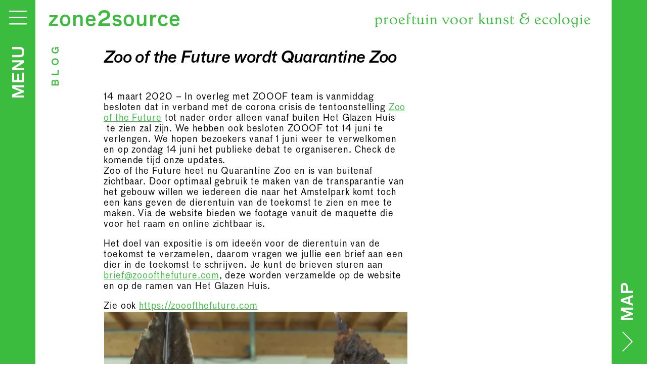

--- FILE ---
content_type: text/html; charset=UTF-8
request_url: https://zone2source.net/zoo-of-the-future-gaat-in-quarantaine/
body_size: 8905
content:
<!DOCTYPE HTML>
<!--
/================================================================\
		                                                    
	     ,gggg,                                              
	   ,88"""Y8b, ,dPYb,                                     
	  d8"     `Y8 IP'`Yb                                     
	 d8'   8b  d8 I8  8I                                     
	,8I    "Y88P' I8  8'                                     
	I8'           I8 dP   ,ggg,    ,ggg,    ,ggg,,ggg,,ggg,  
	d8            I8dP   i8" "8i  i8" "8i  ,8" "8P" "8P" "8, 
	Y8,           I8P    I8, ,8I  I8, ,8I  I8   8I   8I   8I 
	`Yba,,_____, ,d8b,_  `YbadP'  `YbadP' ,dP   8I   8I   Yb,
	  `"Y8888888 8P'"Y88888P"Y888888P"Y8888P'   8I   8I   `Y8
                                                      
                                                      
- GRAPHIC & WEBDESIGN - PHOTOGRAPHY - ILLUSTRATION - HANDLETTERING -


     cleem.nl
     Hogeweg 5hs
     1098 BT Amsterdam
     06 - 11 29 49 24

\=================================================================/
//-->
	<html xmlns="http://www.w3.org/1999/xhtml" lang="nl-NL">
	<head profile="http://gmpg.org/xfn/11">

		<title>Zoo of the Future wordt Quarantine Zoo</title>

		<meta name="description" content="Zoo of the Future wordt Quarantine Zoo" />

		<meta name="Generator" content="Copyright © 2020 wijstudio.nl " />
		<meta name="Author" content="wijstudio.nl"/>
		<meta name="Publisher" content=" wijstudio.nl "/>
		<meta name="Copyright" content=" wijstudio.nl (©)"/>
		<meta name="robots" content="index,follow"/>
		<meta name="revisit-after" content="7 days"/>
		<meta name="keywords" content="{search action='keywords' count='15'}" />
		<meta name="language" content="nl-NL" />
		<meta name="url" content="https://zone2source.net" />
		<meta name="identifier-URL" content="https://zone2source.net" />

		<meta name="theme-color" content="$temperatuur" />

		<meta http-equiv="Content-Type" content="text/html; charset=UTF-8" />
	  <meta http-equiv="X-UA-Compatible" content="IE=edge,chrome=1">
		<link rel="pingback" href="https://zone2source.net/xmlrpc.php" />
		<link rel="shortcut icon" href="https://zone2source.net/wp-content/themes/zone2source/img/favicon.ico"/>
		<meta name="viewport" content="width=device-width, initial-scale=1.0">

		<link rel="stylesheet" id="font-awesome-css" href="https://zone2source.net/wp-content/themes/zone2source/fontawesome-pro-5.15.3-web/css/all.min.css?ver=5.9" type="text/css" media="screen">
		<script src="https://kit.fontawesome.com/627c37de7d.js" crossorigin="anonymous"></script>
		<link  rel="stylesheet" href="https://zone2source.net/wp-content/themes/zone2source/fontawesome-free-6.5.2-web/css/brands.css" />

		<!--
		/**
		* @license
		* MyFonts Webfont Build ID 541074
		*
		* The fonts listed in this notice are subject to the End User License
		* Agreement(s) entered into by the website owner. All other parties are
		* explicitly restricted from using the Licensed Webfonts(s).
		*
		* You may obtain a valid license from one of MyFonts official sites.
		* http://www.fonts.com
		* http://www.myfonts.com
		* http://www.linotype.com
		*
		*/
		-->
		<link rel="stylesheet" type="text/css" href="https://zone2source.net/wp-content/themes/zone2source/MyFontsWebfontsKit/MyFontsWebfontsKit.css">

		<title>Zoo of the Future wordt Quarantine Zoo &#8211; Zone2Source</title>
<meta name='robots' content='max-image-preview:large' />
<link rel='dns-prefetch' href='//www.googletagmanager.com' />
<link rel="alternate" title="oEmbed (JSON)" type="application/json+oembed" href="https://zone2source.net/wp-json/oembed/1.0/embed?url=https%3A%2F%2Fzone2source.net%2Fzoo-of-the-future-gaat-in-quarantaine%2F&#038;lang=nl" />
<link rel="alternate" title="oEmbed (XML)" type="text/xml+oembed" href="https://zone2source.net/wp-json/oembed/1.0/embed?url=https%3A%2F%2Fzone2source.net%2Fzoo-of-the-future-gaat-in-quarantaine%2F&#038;format=xml&#038;lang=nl" />
<style id='wp-img-auto-sizes-contain-inline-css' type='text/css'>
img:is([sizes=auto i],[sizes^="auto," i]){contain-intrinsic-size:3000px 1500px}
/*# sourceURL=wp-img-auto-sizes-contain-inline-css */
</style>
<style id='wp-block-library-inline-css' type='text/css'>
:root{--wp-block-synced-color:#7a00df;--wp-block-synced-color--rgb:122,0,223;--wp-bound-block-color:var(--wp-block-synced-color);--wp-editor-canvas-background:#ddd;--wp-admin-theme-color:#007cba;--wp-admin-theme-color--rgb:0,124,186;--wp-admin-theme-color-darker-10:#006ba1;--wp-admin-theme-color-darker-10--rgb:0,107,160.5;--wp-admin-theme-color-darker-20:#005a87;--wp-admin-theme-color-darker-20--rgb:0,90,135;--wp-admin-border-width-focus:2px}@media (min-resolution:192dpi){:root{--wp-admin-border-width-focus:1.5px}}.wp-element-button{cursor:pointer}:root .has-very-light-gray-background-color{background-color:#eee}:root .has-very-dark-gray-background-color{background-color:#313131}:root .has-very-light-gray-color{color:#eee}:root .has-very-dark-gray-color{color:#313131}:root .has-vivid-green-cyan-to-vivid-cyan-blue-gradient-background{background:linear-gradient(135deg,#00d084,#0693e3)}:root .has-purple-crush-gradient-background{background:linear-gradient(135deg,#34e2e4,#4721fb 50%,#ab1dfe)}:root .has-hazy-dawn-gradient-background{background:linear-gradient(135deg,#faaca8,#dad0ec)}:root .has-subdued-olive-gradient-background{background:linear-gradient(135deg,#fafae1,#67a671)}:root .has-atomic-cream-gradient-background{background:linear-gradient(135deg,#fdd79a,#004a59)}:root .has-nightshade-gradient-background{background:linear-gradient(135deg,#330968,#31cdcf)}:root .has-midnight-gradient-background{background:linear-gradient(135deg,#020381,#2874fc)}:root{--wp--preset--font-size--normal:16px;--wp--preset--font-size--huge:42px}.has-regular-font-size{font-size:1em}.has-larger-font-size{font-size:2.625em}.has-normal-font-size{font-size:var(--wp--preset--font-size--normal)}.has-huge-font-size{font-size:var(--wp--preset--font-size--huge)}.has-text-align-center{text-align:center}.has-text-align-left{text-align:left}.has-text-align-right{text-align:right}.has-fit-text{white-space:nowrap!important}#end-resizable-editor-section{display:none}.aligncenter{clear:both}.items-justified-left{justify-content:flex-start}.items-justified-center{justify-content:center}.items-justified-right{justify-content:flex-end}.items-justified-space-between{justify-content:space-between}.screen-reader-text{border:0;clip-path:inset(50%);height:1px;margin:-1px;overflow:hidden;padding:0;position:absolute;width:1px;word-wrap:normal!important}.screen-reader-text:focus{background-color:#ddd;clip-path:none;color:#444;display:block;font-size:1em;height:auto;left:5px;line-height:normal;padding:15px 23px 14px;text-decoration:none;top:5px;width:auto;z-index:100000}html :where(.has-border-color){border-style:solid}html :where([style*=border-top-color]){border-top-style:solid}html :where([style*=border-right-color]){border-right-style:solid}html :where([style*=border-bottom-color]){border-bottom-style:solid}html :where([style*=border-left-color]){border-left-style:solid}html :where([style*=border-width]){border-style:solid}html :where([style*=border-top-width]){border-top-style:solid}html :where([style*=border-right-width]){border-right-style:solid}html :where([style*=border-bottom-width]){border-bottom-style:solid}html :where([style*=border-left-width]){border-left-style:solid}html :where(img[class*=wp-image-]){height:auto;max-width:100%}:where(figure){margin:0 0 1em}html :where(.is-position-sticky){--wp-admin--admin-bar--position-offset:var(--wp-admin--admin-bar--height,0px)}@media screen and (max-width:600px){html :where(.is-position-sticky){--wp-admin--admin-bar--position-offset:0px}}

/*# sourceURL=wp-block-library-inline-css */
</style><style id='global-styles-inline-css' type='text/css'>
:root{--wp--preset--aspect-ratio--square: 1;--wp--preset--aspect-ratio--4-3: 4/3;--wp--preset--aspect-ratio--3-4: 3/4;--wp--preset--aspect-ratio--3-2: 3/2;--wp--preset--aspect-ratio--2-3: 2/3;--wp--preset--aspect-ratio--16-9: 16/9;--wp--preset--aspect-ratio--9-16: 9/16;--wp--preset--color--black: #000000;--wp--preset--color--cyan-bluish-gray: #abb8c3;--wp--preset--color--white: #ffffff;--wp--preset--color--pale-pink: #f78da7;--wp--preset--color--vivid-red: #cf2e2e;--wp--preset--color--luminous-vivid-orange: #ff6900;--wp--preset--color--luminous-vivid-amber: #fcb900;--wp--preset--color--light-green-cyan: #7bdcb5;--wp--preset--color--vivid-green-cyan: #00d084;--wp--preset--color--pale-cyan-blue: #8ed1fc;--wp--preset--color--vivid-cyan-blue: #0693e3;--wp--preset--color--vivid-purple: #9b51e0;--wp--preset--gradient--vivid-cyan-blue-to-vivid-purple: linear-gradient(135deg,rgb(6,147,227) 0%,rgb(155,81,224) 100%);--wp--preset--gradient--light-green-cyan-to-vivid-green-cyan: linear-gradient(135deg,rgb(122,220,180) 0%,rgb(0,208,130) 100%);--wp--preset--gradient--luminous-vivid-amber-to-luminous-vivid-orange: linear-gradient(135deg,rgb(252,185,0) 0%,rgb(255,105,0) 100%);--wp--preset--gradient--luminous-vivid-orange-to-vivid-red: linear-gradient(135deg,rgb(255,105,0) 0%,rgb(207,46,46) 100%);--wp--preset--gradient--very-light-gray-to-cyan-bluish-gray: linear-gradient(135deg,rgb(238,238,238) 0%,rgb(169,184,195) 100%);--wp--preset--gradient--cool-to-warm-spectrum: linear-gradient(135deg,rgb(74,234,220) 0%,rgb(151,120,209) 20%,rgb(207,42,186) 40%,rgb(238,44,130) 60%,rgb(251,105,98) 80%,rgb(254,248,76) 100%);--wp--preset--gradient--blush-light-purple: linear-gradient(135deg,rgb(255,206,236) 0%,rgb(152,150,240) 100%);--wp--preset--gradient--blush-bordeaux: linear-gradient(135deg,rgb(254,205,165) 0%,rgb(254,45,45) 50%,rgb(107,0,62) 100%);--wp--preset--gradient--luminous-dusk: linear-gradient(135deg,rgb(255,203,112) 0%,rgb(199,81,192) 50%,rgb(65,88,208) 100%);--wp--preset--gradient--pale-ocean: linear-gradient(135deg,rgb(255,245,203) 0%,rgb(182,227,212) 50%,rgb(51,167,181) 100%);--wp--preset--gradient--electric-grass: linear-gradient(135deg,rgb(202,248,128) 0%,rgb(113,206,126) 100%);--wp--preset--gradient--midnight: linear-gradient(135deg,rgb(2,3,129) 0%,rgb(40,116,252) 100%);--wp--preset--font-size--small: 13px;--wp--preset--font-size--medium: 20px;--wp--preset--font-size--large: 36px;--wp--preset--font-size--x-large: 42px;--wp--preset--spacing--20: 0.44rem;--wp--preset--spacing--30: 0.67rem;--wp--preset--spacing--40: 1rem;--wp--preset--spacing--50: 1.5rem;--wp--preset--spacing--60: 2.25rem;--wp--preset--spacing--70: 3.38rem;--wp--preset--spacing--80: 5.06rem;--wp--preset--shadow--natural: 6px 6px 9px rgba(0, 0, 0, 0.2);--wp--preset--shadow--deep: 12px 12px 50px rgba(0, 0, 0, 0.4);--wp--preset--shadow--sharp: 6px 6px 0px rgba(0, 0, 0, 0.2);--wp--preset--shadow--outlined: 6px 6px 0px -3px rgb(255, 255, 255), 6px 6px rgb(0, 0, 0);--wp--preset--shadow--crisp: 6px 6px 0px rgb(0, 0, 0);}:where(.is-layout-flex){gap: 0.5em;}:where(.is-layout-grid){gap: 0.5em;}body .is-layout-flex{display: flex;}.is-layout-flex{flex-wrap: wrap;align-items: center;}.is-layout-flex > :is(*, div){margin: 0;}body .is-layout-grid{display: grid;}.is-layout-grid > :is(*, div){margin: 0;}:where(.wp-block-columns.is-layout-flex){gap: 2em;}:where(.wp-block-columns.is-layout-grid){gap: 2em;}:where(.wp-block-post-template.is-layout-flex){gap: 1.25em;}:where(.wp-block-post-template.is-layout-grid){gap: 1.25em;}.has-black-color{color: var(--wp--preset--color--black) !important;}.has-cyan-bluish-gray-color{color: var(--wp--preset--color--cyan-bluish-gray) !important;}.has-white-color{color: var(--wp--preset--color--white) !important;}.has-pale-pink-color{color: var(--wp--preset--color--pale-pink) !important;}.has-vivid-red-color{color: var(--wp--preset--color--vivid-red) !important;}.has-luminous-vivid-orange-color{color: var(--wp--preset--color--luminous-vivid-orange) !important;}.has-luminous-vivid-amber-color{color: var(--wp--preset--color--luminous-vivid-amber) !important;}.has-light-green-cyan-color{color: var(--wp--preset--color--light-green-cyan) !important;}.has-vivid-green-cyan-color{color: var(--wp--preset--color--vivid-green-cyan) !important;}.has-pale-cyan-blue-color{color: var(--wp--preset--color--pale-cyan-blue) !important;}.has-vivid-cyan-blue-color{color: var(--wp--preset--color--vivid-cyan-blue) !important;}.has-vivid-purple-color{color: var(--wp--preset--color--vivid-purple) !important;}.has-black-background-color{background-color: var(--wp--preset--color--black) !important;}.has-cyan-bluish-gray-background-color{background-color: var(--wp--preset--color--cyan-bluish-gray) !important;}.has-white-background-color{background-color: var(--wp--preset--color--white) !important;}.has-pale-pink-background-color{background-color: var(--wp--preset--color--pale-pink) !important;}.has-vivid-red-background-color{background-color: var(--wp--preset--color--vivid-red) !important;}.has-luminous-vivid-orange-background-color{background-color: var(--wp--preset--color--luminous-vivid-orange) !important;}.has-luminous-vivid-amber-background-color{background-color: var(--wp--preset--color--luminous-vivid-amber) !important;}.has-light-green-cyan-background-color{background-color: var(--wp--preset--color--light-green-cyan) !important;}.has-vivid-green-cyan-background-color{background-color: var(--wp--preset--color--vivid-green-cyan) !important;}.has-pale-cyan-blue-background-color{background-color: var(--wp--preset--color--pale-cyan-blue) !important;}.has-vivid-cyan-blue-background-color{background-color: var(--wp--preset--color--vivid-cyan-blue) !important;}.has-vivid-purple-background-color{background-color: var(--wp--preset--color--vivid-purple) !important;}.has-black-border-color{border-color: var(--wp--preset--color--black) !important;}.has-cyan-bluish-gray-border-color{border-color: var(--wp--preset--color--cyan-bluish-gray) !important;}.has-white-border-color{border-color: var(--wp--preset--color--white) !important;}.has-pale-pink-border-color{border-color: var(--wp--preset--color--pale-pink) !important;}.has-vivid-red-border-color{border-color: var(--wp--preset--color--vivid-red) !important;}.has-luminous-vivid-orange-border-color{border-color: var(--wp--preset--color--luminous-vivid-orange) !important;}.has-luminous-vivid-amber-border-color{border-color: var(--wp--preset--color--luminous-vivid-amber) !important;}.has-light-green-cyan-border-color{border-color: var(--wp--preset--color--light-green-cyan) !important;}.has-vivid-green-cyan-border-color{border-color: var(--wp--preset--color--vivid-green-cyan) !important;}.has-pale-cyan-blue-border-color{border-color: var(--wp--preset--color--pale-cyan-blue) !important;}.has-vivid-cyan-blue-border-color{border-color: var(--wp--preset--color--vivid-cyan-blue) !important;}.has-vivid-purple-border-color{border-color: var(--wp--preset--color--vivid-purple) !important;}.has-vivid-cyan-blue-to-vivid-purple-gradient-background{background: var(--wp--preset--gradient--vivid-cyan-blue-to-vivid-purple) !important;}.has-light-green-cyan-to-vivid-green-cyan-gradient-background{background: var(--wp--preset--gradient--light-green-cyan-to-vivid-green-cyan) !important;}.has-luminous-vivid-amber-to-luminous-vivid-orange-gradient-background{background: var(--wp--preset--gradient--luminous-vivid-amber-to-luminous-vivid-orange) !important;}.has-luminous-vivid-orange-to-vivid-red-gradient-background{background: var(--wp--preset--gradient--luminous-vivid-orange-to-vivid-red) !important;}.has-very-light-gray-to-cyan-bluish-gray-gradient-background{background: var(--wp--preset--gradient--very-light-gray-to-cyan-bluish-gray) !important;}.has-cool-to-warm-spectrum-gradient-background{background: var(--wp--preset--gradient--cool-to-warm-spectrum) !important;}.has-blush-light-purple-gradient-background{background: var(--wp--preset--gradient--blush-light-purple) !important;}.has-blush-bordeaux-gradient-background{background: var(--wp--preset--gradient--blush-bordeaux) !important;}.has-luminous-dusk-gradient-background{background: var(--wp--preset--gradient--luminous-dusk) !important;}.has-pale-ocean-gradient-background{background: var(--wp--preset--gradient--pale-ocean) !important;}.has-electric-grass-gradient-background{background: var(--wp--preset--gradient--electric-grass) !important;}.has-midnight-gradient-background{background: var(--wp--preset--gradient--midnight) !important;}.has-small-font-size{font-size: var(--wp--preset--font-size--small) !important;}.has-medium-font-size{font-size: var(--wp--preset--font-size--medium) !important;}.has-large-font-size{font-size: var(--wp--preset--font-size--large) !important;}.has-x-large-font-size{font-size: var(--wp--preset--font-size--x-large) !important;}
/*# sourceURL=global-styles-inline-css */
</style>

<style id='classic-theme-styles-inline-css' type='text/css'>
/*! This file is auto-generated */
.wp-block-button__link{color:#fff;background-color:#32373c;border-radius:9999px;box-shadow:none;text-decoration:none;padding:calc(.667em + 2px) calc(1.333em + 2px);font-size:1.125em}.wp-block-file__button{background:#32373c;color:#fff;text-decoration:none}
/*# sourceURL=/wp-includes/css/classic-themes.min.css */
</style>
<link rel='stylesheet' id='mc4wp-form-themes-css' href='https://zone2source.net/wp-content/plugins/mailchimp-for-wp/assets/css/form-themes.css?ver=4.10.8' type='text/css' media='all' />
<link rel='stylesheet' id='style-css' href='https://zone2source.net/wp-content/themes/zone2source/style.css?ver=1741735176' type='text/css' media='screen' />
<link rel='stylesheet' id='font-awesome-css' href='https://zone2source.net/wp-content/themes/zone2source/fontawesome-pro-5.15.3-web/css/all.min.css?ver=1910db25693e3f02531edf1514fc7d60' type='text/css' media='screen' />
<link rel='stylesheet' id='slickcss-css' href='https://zone2source.net/wp-content/themes/zone2source/slick/slick.css?ver=1910db25693e3f02531edf1514fc7d60' type='text/css' media='screen' />
<link rel='stylesheet' id='slickthemecss-css' href='https://zone2source.net/wp-content/themes/zone2source/slick/slick-theme.css?ver=1910db25693e3f02531edf1514fc7d60' type='text/css' media='screen' />
<script type="text/javascript" src="https://zone2source.net/wp-includes/js/jquery/jquery.min.js?ver=3.7.1" id="jquery-core-js"></script>
<script type="text/javascript" src="https://zone2source.net/wp-includes/js/jquery/jquery-migrate.min.js?ver=3.4.1" id="jquery-migrate-js"></script>
<script type="text/javascript" src="https://zone2source.net/wp-content/themes/zone2source/js/site.js?ver=1685541265" id="site-js"></script>
<script type="text/javascript" src="https://zone2source.net/wp-content/themes/zone2source/js/selectivizr-min.js?ver=1910db25693e3f02531edf1514fc7d60" id="selectivizr-js"></script>
<script type="text/javascript" src="https://zone2source.net/wp-content/themes/zone2source/slick/slick.min.js?ver=1910db25693e3f02531edf1514fc7d60" id="slick-js"></script>

<!-- Google tag (gtag.js) snippet toegevoegd door Site Kit -->
<!-- Google Analytics snippet toegevoegd door Site Kit -->
<script type="text/javascript" src="https://www.googletagmanager.com/gtag/js?id=GT-K8MTLLG" id="google_gtagjs-js" async></script>
<script type="text/javascript" id="google_gtagjs-js-after">
/* <![CDATA[ */
window.dataLayer = window.dataLayer || [];function gtag(){dataLayer.push(arguments);}
gtag("set","linker",{"domains":["zone2source.net"]});
gtag("js", new Date());
gtag("set", "developer_id.dZTNiMT", true);
gtag("config", "GT-K8MTLLG");
//# sourceURL=google_gtagjs-js-after
/* ]]> */
</script>
<link rel="https://api.w.org/" href="https://zone2source.net/wp-json/" /><link rel="alternate" title="JSON" type="application/json" href="https://zone2source.net/wp-json/wp/v2/posts/9078" /><link rel="EditURI" type="application/rsd+xml" title="RSD" href="https://zone2source.net/xmlrpc.php?rsd" />

<link rel="canonical" href="https://zone2source.net/zoo-of-the-future-gaat-in-quarantaine/" />
<link rel='shortlink' href='https://zone2source.net/?p=9078' />
<meta name="generator" content="Site Kit by Google 1.170.0" /><link rel="icon" href="https://zone2source.net/wp-content/uploads/2022/02/cropped-AUcwXkgRkHPd0WND.gif" sizes="32x32" />
<link rel="icon" href="https://zone2source.net/wp-content/uploads/2022/02/cropped-AUcwXkgRkHPd0WND.gif" sizes="192x192" />
<link rel="apple-touch-icon" href="https://zone2source.net/wp-content/uploads/2022/02/cropped-AUcwXkgRkHPd0WND.gif" />
<meta name="msapplication-TileImage" content="https://zone2source.net/wp-content/uploads/2022/02/cropped-AUcwXkgRkHPd0WND.gif" />

	</head>



<!-- hetweer : https://weerlive.nl/api/json-data-10min.php?key=0fb9e939b1&locatie=Amsterdam //-->
<style>
	.temperatuur { color: #3BBC3E !important;}
	.bgtemperatuur { background-color: #3BBC3E !important;}
	#hetmenu, #hamburger, #mapbutton, #footer { background-color: #3BBC3E !important;}
	a, #slogan, .tijdtitel, .tijdmini, .titel_geroteerd { color: #3BBC3E !important; }
	header #hetmenu #hoofdmenu > li a,
	header #hetmenu.actief a {
		color: #fff !important;
	}

	::-webkit-scrollbar-track {
		// background-color: lighten( #3BBC3E, 70% ) !important;
		background-color: #3BBC3E !important;
	}
	::-webkit-scrollbar-thumb {
		background-color: darken( #3BBC3E, 10% ) !important;
	}
	::selection {
		background-color: #3BBC3E !important; /* WebKit/Blink Browsers */
		color: #fff;
	}
	::-moz-selection {
		background-color: #3BBC3E !important; /* Gecko Browsers */
		color: #fff;
	}
</style>


		<body class="wp-singular post-template-default single single-post postid-9078 single-format-standard wp-theme-zone2source" >


	<header>
<div class="inhoud">
	<div id="logo" class="col-small-12 col-medium-4">
		<a href='https://zone2source.net/'>zone2source</a>
	</div>
	<div id="slogan" class="col-small-12 col-medium-6 push-medium-6">proeftuin voor kunst &amp; ecologie</div>


	<div id='hetmenu'>
		<div id='hetmenu_scroll'>
			<ul id="hoofdmenu" class="menu clearfix"><li id="menu-item-17896" class="menu-item menu-item-type-custom menu-item-object-custom menu-item-17896"><a href="https://zone2source.net/tentoonstellingen/?when=now">Tentoonstellingen</a></li>
<li id="menu-item-29" class="menu-item menu-item-type-post_type menu-item-object-page menu-item-29"><a href="https://zone2source.net/evenementen/">Evenementen</a></li>
<li id="menu-item-30" class="menu-item menu-item-type-post_type menu-item-object-page menu-item-30"><a href="https://zone2source.net/park-studio/">Park Studio</a></li>
<li id="menu-item-17647" class="menu-item menu-item-type-post_type menu-item-object-page menu-item-17647"><a href="https://zone2source.net/kunstenaarstuinen/">Kunstenaarstuinen</a></li>
<li id="menu-item-15386" class="menu-item menu-item-type-post_type menu-item-object-page menu-item-15386"><a href="https://zone2source.net/outdoor/">Buitenwerken</a></li>
<li id="menu-item-31" class="menu-item menu-item-type-post_type menu-item-object-page menu-item-31"><a href="https://zone2source.net/research-program/">Onderzoeksprogramma</a></li>
<li id="menu-item-19756" class="menu-item menu-item-type-post_type menu-item-object-page menu-item-19756"><a href="https://zone2source.net/zoop-amstelpark/">Zoöp Amstelpark</a></li>
<li id="menu-item-18643" class="menu-item menu-item-type-post_type menu-item-object-page menu-item-18643"><a href="https://zone2source.net/educatie-aanbod/">Educatie &#038; participatieprogramma</a></li>
<li id="menu-item-32" class="menu-item menu-item-type-post_type menu-item-object-page menu-item-32"><a href="https://zone2source.net/nieuws/">Nieuws</a></li>
<li id="menu-item-16159" class="menu-item menu-item-type-post_type menu-item-object-page menu-item-16159"><a href="https://zone2source.net/en/locations/">Locaties</a></li>
<li id="menu-item-33" class="menu-item menu-item-type-post_type menu-item-object-page menu-item-33"><a href="https://zone2source.net/over-z2s/">Over Z2S</a></li>
</ul>			<div id="logowit" class="col-small-12 ">
				<a href='https://zone2source.net'>zone2source</a>
			</div>
			<div class="menuxlinks">
				<div class="talen ">
					<ul id="taalmenu">	<li class="lang-item lang-item-5 lang-item-nl current-lang lang-item-first"><a lang="nl-NL" hreflang="nl-NL" href="https://zone2source.net/zoo-of-the-future-gaat-in-quarantaine/" aria-current="true">NL</a></li>
	<li class="lang-item lang-item-8 lang-item-en no-translation"><a lang="en-GB" hreflang="en-GB" href="https://zone2source.net/en/">EN</a></li>
</ul>
				</div>

				<div class='zoeken'>
					<form id="zoekformulier" method="get" action="https://zone2source.net/">
						<input type="text" id="s" name="s" placeholder="search...">
						<input type='submit' value=''>
					</form>
				</div>

				<div class='socials marginbot20'>
					<a href='https://mastodon.social/@zone2source/' class='social mastodon' target='_blank'><i class='fab fa-mastodon'></i></a><a href='https://www.facebook.com/zone2source/' class='social facebook' target='_blank'><i class='fab fa-facebook-square'></i></a><a href='https://nl.linkedin.com/company/zone2source' class='social linkedin' target='_blank'><i class='fab fa-linkedin'></i></a><a href='https://www.instagram.com/zone2source/' class='social instagram' target='_blank'><i class='fab fa-instagram'></i></a>				</div>
				<div class="menuxform marginbot40">
					nieuwsbrief					<script>(function() {
	window.mc4wp = window.mc4wp || {
		listeners: [],
		forms: {
			on: function(evt, cb) {
				window.mc4wp.listeners.push(
					{
						event   : evt,
						callback: cb
					}
				);
			}
		}
	}
})();
</script><!-- Mailchimp for WordPress v4.10.8 - https://wordpress.org/plugins/mailchimp-for-wp/ --><form id="mc4wp-form-1" class="mc4wp-form mc4wp-form-257 mc4wp-form-theme mc4wp-form-theme-light" method="post" data-id="257" data-name="Newsletter" ><div class="mc4wp-form-fields"><p>
    <label>Preferred Language</label>
    <label>
        <input type="radio" name="PREFLANG" value="Nederlands" required=""> <span>Nederlands</span>
    </label>
    <label>
        <input type="radio" name="PREFLANG" value="English" required=""> <span>English</span>
    </label>
</p>
<p>
   
</p>
</p>
<input type="email" value="" placeholder="E-mail" name="EMAIL" required="">
<!-- <input type="submit" class="fal fa-chevron-double-right" value="&#xf324;"> -->
<input type="submit" value="subscribe"></div><label style="display: none !important;">Laat dit veld leeg als je een mens bent: <input type="text" name="_mc4wp_honeypot" value="" tabindex="-1" autocomplete="off" /></label><input type="hidden" name="_mc4wp_timestamp" value="1768913740" /><input type="hidden" name="_mc4wp_form_id" value="257" /><input type="hidden" name="_mc4wp_form_element_id" value="mc4wp-form-1" /><div class="mc4wp-response"></div></form><!-- / Mailchimp for WordPress Plugin -->
				</div>
				<div class="menuxonder ">
					<p>Locaties<br />
Het Glazen Huis (tentoonstellingen)<br />
Rietveld Paviljoen (kantoor)<br />
Orangerie (Park Studio)</p>
<p>vrijdag–zondag, 13–17u en op afspraak,<br />
buitenwerken zijn dagelijks toegankelijk</p>
					<br>
					<p>Amstelpark 4<br />
1083 HZ Amsterdam<br />
info@zone2source.net</p>

				</div>

			</div>
		</div>
	</div>

	<button id="hamburger"><i class="fal fa-times"></i><i class="fal fa-bars"></i>
		<div class="wrapper menuwrapper">
			<div class="roteerder menuroteerder">
				<div id="menutxt" class="menutxt">MENU</div>
			</div>
		</div>
		<div class='temperatuur' style="display:none">0 &#176;C</div>
	</button>

	<a href="https://zone2source.net/map" target="_self" id="mapbutton">
		<div class="wrapper mapwrapper">
			<div class="roteerder maproteerder">
				<div id="maptxt" class="maptxt">MAP <img src="https://zone2source.net/wp-content/themes/zone2source/img/pijlwit.svg"></div>
			</div>
		</div>
	</a>
		
	</div>
	
</div>		

	</header>



	<div class='contentspacer'>





		<div class="titel_geroteerd labelbig">blog</div>

		<div class="blok margintop60">
			<div class="row ">

				<div class="col-small-12 col-medium-12 col-large-8 ">
					<div class="intro8-4 contentwrapper">
						<div class="tijdtitel"></div>
						<div class="labelbig"></div>
						<div class="intro">
							<h1>Zoo of the Future wordt Quarantine Zoo</h1>
							<h2></h2>
							<h4></h4>
							<h5></h5>
							<div class-='decontent'><p>14 maart 2020 – In overleg met ZOOOF team is vanmiddag besloten dat in verband met de corona crisis de tentoonstelling <a href="https://zone2source.net//nl/zoo-of-the-future/">Zoo of the Future</a> tot nader order alleen vanaf buiten Het Glazen Huis  te zien zal zijn. We hebben ook besloten ZOOOF tot 14 juni te verlengen. We hopen bezoekers vanaf 1 juni weer te verwelkomen en op zondag 14 juni het publieke debat te organiseren. Check de komende tijd onze updates.<br />
Zoo of the Future heet nu Quarantine Zoo en is van buitenaf zichtbaar. Door optimaal gebruik te maken van de transparantie van het gebouw willen we iedereen die naar het Amstelpark komt toch een kans geven de dierentuin van de toekomst te zien en mee te maken. Via de website bieden we footage vanuit de maquette die voor het raam en online zichtbaar is.</p>
<div><span class="oneComWebmail-colour">Het doel van expositie is om ideeën voor de dierentuin van de toekomst te verzamelen, daarom </span>vragen we jullie een brief aan een dier in de toekomst te schrijven. Je kunt de brieven sturen aan <a href="mailto:brief@zooofthefuture.com" target="_blank" rel="noopener">brief@zooofthefuture.com</a>, deze worden verzamelde op de website en op de ramen van Het Glazen Huis.</div>
<p>Zie ook <a href="https://zooofthefuture.com">https://zooofthefuture.com</a><br />
<img fetchpriority="high" decoding="async" class="alignnone wp-image-9081 size-large" src="https://zone2source.net//wp-content/uploads/2020/03/Foto-09-03-20-15-09-08-e1584204039483-768x1024.jpg" alt="Zoo of the Future becomes Quaratine Zoo" width="600" height="800" /></p>
</div>
						</div>
						<div class='modulairED'><div class="contentwrapper">


</div>



</div>
						<!-- <div class="headimg" ><img src='' alt='' /></div> //-->

					</div>
				</div>
				<div class="col-small-12 col-medium-12 col-large-4 blok_rechts">

					<!-- locatie -->
					<div class="locaties">
											</div>

					<div class="connected">
								<div class="row " >
					</div>
					</div>

					<div class="connected">
								<div class="row " >
					</div>					</div>

					<div class="related">
								<div class="row " >
					</div>
					</div>

				</div>

			</div>
		</div>

		

</div> <!-- contentspacer //-->


<div id="footer">
	<div class='row'>
		<div class="col-small-12 col-medium-4">
			<div class='inhoud'>
				<p>Locaties<br />
Het Glazen Huis (tentoonstellingen)<br />
Rietveld Paviljoen (kantoor)<br />
Orangerie (Park Studio)</p>
<p>vrijdag–zondag, 13–17u en op afspraak,<br />
buitenwerken zijn dagelijks toegankelijk</p>
			</div>			
		</div>
		<div class="col-small-12 col-medium-4  ">
			<div class='inhoud'>
				<p>Amstelpark 4<br />
1083 HZ Amsterdam<br />
info@zone2source.net</p>
			</div>
		</div>
		<div class="col-small-12 col-medium-4  ">
			<div class='inhoud alignright'>
				<ul class="taalmenu">	<li class="lang-item lang-item-5 lang-item-nl current-lang lang-item-first"><a lang="nl-NL" hreflang="nl-NL" href="https://zone2source.net/zoo-of-the-future-gaat-in-quarantaine/" aria-current="true">NL</a></li>
	<li class="lang-item lang-item-8 lang-item-en no-translation"><a lang="en-GB" hreflang="en-GB" href="https://zone2source.net/en/">EN</a></li>
</ul>
								<img src="https://zone2source.net/wp-content/themes/zone2source/img/logo_afk.png" alt="Logo Amsterdams Fonds voor de Kunst">
				<img src="https://zone2source.net/wp-content/themes/zone2source/img/logo_mondriaan.png" alt="Logo Mondriaan Fonds">
			</div>
		</div>
	</div>
</div>



<script type="speculationrules">
{"prefetch":[{"source":"document","where":{"and":[{"href_matches":"/*"},{"not":{"href_matches":["/wp-*.php","/wp-admin/*","/wp-content/uploads/*","/wp-content/*","/wp-content/plugins/*","/wp-content/themes/zone2source/*","/*\\?(.+)"]}},{"not":{"selector_matches":"a[rel~=\"nofollow\"]"}},{"not":{"selector_matches":".no-prefetch, .no-prefetch a"}}]},"eagerness":"conservative"}]}
</script>
<script>(function() {function maybePrefixUrlField () {
  const value = this.value.trim()
  if (value !== '' && value.indexOf('http') !== 0) {
    this.value = 'http://' + value
  }
}

const urlFields = document.querySelectorAll('.mc4wp-form input[type="url"]')
for (let j = 0; j < urlFields.length; j++) {
  urlFields[j].addEventListener('blur', maybePrefixUrlField)
}
})();</script><script type="text/javascript">
/* <![CDATA[ */
	var relevanssi_rt_regex = /(&|\?)_(rt|rt_nonce)=(\w+)/g
	var newUrl = window.location.search.replace(relevanssi_rt_regex, '')
	history.replaceState(null, null, window.location.pathname + newUrl + window.location.hash)
/* ]]> */
</script>
<script type="text/javascript" defer src="https://zone2source.net/wp-content/plugins/mailchimp-for-wp/assets/js/forms.js?ver=4.10.8" id="mc4wp-forms-api-js"></script>

</body>
</html>

--- FILE ---
content_type: text/css
request_url: https://zone2source.net/wp-content/themes/zone2source/style.css?ver=1741735176
body_size: 7266
content:
@charset "UTF-8";
/*----------------------------------------------------------------------------------------------------------
Theme Name: 	Zone2Source
Theme URI:
Description: 	Custom made thema
Version: 		0.1
Author: 		Cleem
Author URI: 	http://cleem.nl
----------------------------------------------------------------------------------------------------------
14 / 16	= 		0.875em 		(14px equivalent)
16 / 16	= 		1em 			(16px equivalent)
18 / 16 = 		1.125em 		(18px equivalent)
21 / 16 = 		1.3125em 		(21px equivalent)
24 / 16 = 		1.5em 			(24px equivalent)
30 / 16 = 		1.875em 		(30px equivalent)
----------------------------------------------------------------------------------------------------------*/
@import url("//hello.myfonts.net/count/42a4d2");
@import "css/normalize.css";
@font-face {
  font-family: "DutchMediaevalProST-Italic";
  src: url("fonts/DutchMediaevalProSTItalic/font.woff2") format("woff2"), url("fonts/DutchMediaevalProSTItalic/font.woff") format("woff");
}
@font-face {
  font-family: "DutchMediaevalProST";
  src: url("fonts/DutchMediaevalProST/font.woff2") format("woff2"), url("fonts/DutchMediaevalProST/font.woff") format("woff");
}
@font-face {
  font-family: "FFBauWebProRegular";
  src: url("fonts/FFBauWebProRegular/font.woff2") format("woff2"), url("fonts/FFBauWebProRegular/font.woff") format("woff");
}
@font-face {
  font-family: "FFBauWebProRegularItalic";
  src: url("fonts/FFBauWebProRegularItalic/font.woff2") format("woff2"), url("fonts/FFBauWebProRegularItalic/font.woff") format("woff");
}
@font-face {
  font-family: "FFBauWebProMedium";
  src: url("fonts/FFBauWebProMedium/font.woff2") format("woff2"), url("fonts/FFBauWebProMedium/font.woff") format("woff");
}
@font-face {
  font-family: "FFBauWebProMediumItalic";
  src: url("fonts/FFBauWebProMediumItalic/font.woff2") format("woff2"), url("fonts/FFBauWebProMediumItalic/font.woff") format("woff");
}
.temperatuur {
  color: #0099ff !important;
}

/* ---------------------------- in plaats van 1440, 768, 640 gebruiken we em:
 640 - 40.em
 704 - 44em
 768 - 48em
1024 - 64em
1080 - 68em
1280 - 80em
1440 - 90em
1600 - 100em
1920 - 120em
*/
*, *:after, *:before {
  -webkit-box-sizing: border-box;
  box-sizing: border-box;
}

body {
  margin: 0px;
}

img {
  display: inline-block;
  vertical-align: middle;
}

.push-right {
  float: right;
}

/* -------------------------------- mobile first / tot 640px / small */
@media only screen {
  .row {
    width: 100%;
    max-width: 80em;
    margin: 0 auto;
    overflow: hidden;
    padding-top: 0px;
    padding-left: 20px; /* row-space to left */
    padding-right: 0px; /* row-space to right: (row-space-left - column-space) e.g. 30px-30px=0 */
  }
  .row:before, .row:after {
    content: normal;
  }
  .row:after {
    clear: both;
  }
  .row.center-cols {
    -webkit-box-pack: center !important;
    -ms-flex-pack: center !important;
    justify-content: center !important;
  }
  .row [class*=col-] {
    float: left;
    padding-right: 20px; /* column-space */
  }
  .row .col-small-12 {
    width: 100%;
  }
  .row .col-small-11 {
    width: 91.66%;
  }
  .row .col-small-10 {
    width: 83.333%;
  }
  .row .col-small-9 {
    width: 75%;
  }
  .row .col-small-8 {
    width: 66.66%;
  }
  .row .col-small-7 {
    width: 58.33%;
  }
  .row .col-small-6 {
    width: 50%;
  }
  .row .col-small-5 {
    width: 41.66%;
  }
  .row .col-small-4 {
    width: 33.33%;
  }
  .row .col-small-3 {
    width: 25%;
  }
  .row .col-small-2 {
    width: 16.667%;
  }
  .row .col-small-1 {
    width: 8.33%;
  }
  .row .hide-on-small {
    display: none !important;
  }
  .row .push-small-11 {
    margin-left: 91.66%;
  }
  .row .push-small-10 {
    margin-left: 83.333%;
  }
  .row .push-small-9 {
    margin-left: 75%;
  }
  .row .push-small-8 {
    margin-left: 66.66%;
  }
  .row .push-small-7 {
    margin-left: 58.33%;
  }
  .row .push-small-6 {
    margin-left: 50%;
  }
  .row .push-small-5 {
    margin-left: 41.66%;
  }
  .row .push-small-4 {
    margin-left: 33.33%;
  }
  .row .push-small-3 {
    margin-left: 25%;
  }
  .row .push-small-2 {
    margin-left: 16.667%;
  }
  .row .push-small-1 {
    margin-left: 8.33%;
  }
  .row .push-small-0 {
    margin-left: 0;
  }
}
/* -------------------------------------------------- vanaf 640px / medium */
@media only screen and (min-width: 48em) {
  .row {
    padding-left: 110px; /* row-space to left */
    padding-right: 80px; /* row-space to right: (row-space-left - column-space) e.g. 30px-30px=0 */
  }
  .row [class*=col-] {
    padding-right: 30px; /* column-space */
  }
  .row .col-medium-12 {
    width: 100%;
    padding: 0 70px;
  }
  .row .col-medium-11 {
    width: 91.66%;
  }
  .row .col-medium-10 {
    width: 83.333%;
  }
  .row .col-medium-9 {
    width: 75%;
  }
  .row .col-medium-8 {
    width: 66.66%;
  }
  .row .col-medium-7 {
    width: 58.33%;
  }
  .row .col-medium-6 {
    width: 50%;
  }
  .row .col-medium-5 {
    width: 41.66%;
  }
  .row .col-medium-4 {
    width: 33.33%;
  }
  .row .col-medium-3 {
    width: 25%;
  }
  .row .col-medium-2 {
    width: 16.667%;
  }
  .row .col-medium-1 {
    width: 8.33%;
  }
  .row .hide-on-small {
    display: block !important;
  }
  .row .hide-on-medium {
    display: none !important;
  }
  .row .push-medium-11 {
    margin-left: 91.66%;
  }
  .row .push-medium-10 {
    margin-left: 83.333%;
  }
  .row .push-medium-9 {
    margin-left: 75%;
  }
  .row .push-medium-8 {
    margin-left: 66.66%;
  }
  .row .push-medium-7 {
    margin-left: 58.33%;
  }
  .row .push-medium-6 {
    margin-left: 50%;
  }
  .row .push-medium-5 {
    margin-left: 41.66%;
  }
  .row .push-medium-4 {
    margin-left: 33.33%;
  }
  .row .push-medium-3 {
    margin-left: 25%;
  }
  .row .push-medium-2 {
    margin-left: 16.667%;
  }
  .row .push-medium-1 {
    margin-left: 8.33%;
  }
  .row .push-meduim-0 {
    margin-left: 0;
  }
}
/* -------------------------------------------------- vanaf 1024px */
@media only screen and (min-width: 64em) {
  .row {
    width: 100%;
    padding-left: 110px; /* row-space to left */
    padding-right: 80px; /* row-space to right: (row-space-left - column-space) e.g. 20px-20px=0px */
  }
  .row [class*=col-] {
    padding-right: 30px; /* row-space to left */
  }
  .row .col-large-12 {
    width: 100%;
  }
  .row .col-large-11 {
    width: 91.66%;
  }
  .row .col-large-10 {
    width: 83.333%;
  }
  .row .col-large-9 {
    width: 75%;
  }
  .row .col-large-8 {
    width: 66.66%;
  }
  .row .col-large-7 {
    width: 58.33%;
  }
  .row .col-large-6 {
    width: 50%;
  }
  .row .col-large-5 {
    width: 41.66%;
  }
  .row .col-large-4 {
    width: 33.33%;
  }
  .row .col-large-3 {
    width: 25%;
  }
  .row .col-large-2 {
    width: 16.667%;
  }
  .row .col-large-1 {
    width: 8.33%;
  }
  .row .hide-on-small {
    display: block !important;
  }
  .row .hide-on-medium {
    display: block !important;
  }
  .row .hide-on-large {
    display: none !important;
  }
  .row .push-large-11 {
    margin-left: 91.66%;
  }
  .row .push-large-10 {
    margin-left: 83.333%;
  }
  .row .push-large-9 {
    margin-left: 75%;
  }
  .row .push-large-8 {
    margin-left: 66.66%;
  }
  .row .push-large-7 {
    margin-left: 58.33%;
  }
  .row .push-large-6 {
    margin-left: 50%;
  }
  .row .push-large-5 {
    margin-left: 41.66%;
  }
  .row .push-large-4 {
    margin-left: 33.33%;
  }
  .row .push-large-3 {
    margin-left: 25%;
  }
  .row .push-large-2 {
    margin-left: 16.667%;
  }
  .row .push-large-1 {
    margin-left: 8.33%;
  }
  .row .push-large-0 {
    margin-left: 0;
  }
}
/* -------------------------------------------------- vanaf 1024px */
@media only screen and (min-width: 80em) {
  .row {
    width: 100%;
    padding-left: 110px; /* row-space to left */
    padding-right: 80px; /* row-space to right: (row-space-left - column-space) e.g. 20px-20px=0px */
  }
  .row [class*=col-] {
    padding-right: 30px; /* row-space to left */
  }
  .row .col-xlarge-12 {
    width: 100%;
  }
  .row .col-xlarge-11 {
    width: 91.66%;
  }
  .row .col-xlarge-10 {
    width: 83.333%;
  }
  .row .col-xlarge-9 {
    width: 75%;
  }
  .row .col-xlarge-8 {
    width: 66.66%;
  }
  .row .col-xlarge-7 {
    width: 58.33%;
  }
  .row .col-xlarge-6 {
    width: 50%;
  }
  .row .col-xlarge-5 {
    width: 41.66%;
  }
  .row .col-xlarge-4 {
    width: 33.33%;
  }
  .row .col-xlarge-3 {
    width: 25%;
  }
  .row .col-xlarge-2 {
    width: 16.667%;
  }
  .row .col-xlarge-1 {
    width: 8.33%;
  }
  .row .hide-on-small {
    display: block !important;
  }
  .row .hide-on-medium {
    display: block !important;
  }
  .row .hide-on-large {
    display: none !important;
  }
  .row .hide-on-xlarge {
    display: none !important;
  }
  .row .push-xlarge-11 {
    margin-left: 91.66%;
  }
  .row .push-xlarge-10 {
    margin-left: 83.333%;
  }
  .row .push-xlarge-9 {
    margin-left: 75%;
  }
  .row .push-xlarge-8 {
    margin-left: 66.66%;
  }
  .row .push-xlarge-7 {
    margin-left: 58.33%;
  }
  .row .push-xlarge-6 {
    margin-left: 50%;
  }
  .row .push-xlarge-5 {
    margin-left: 41.66%;
  }
  .row .push-xlarge-4 {
    margin-left: 33.33%;
  }
  .row .push-xlarge-3 {
    margin-left: 25%;
  }
  .row .push-xlarge-2 {
    margin-left: 16.667%;
  }
  .row .push-xlarge-1 {
    margin-left: 8.33%;
  }
  .row .push-xlarge-0 {
    margin-left: 0;
  }
}
.headline2 {
  font-size: 1.5625rem;
  line-height: 1em;
  font-weight: normal;
  font-family: "FFBauWebProMedium", sans-serif;
  color: #000;
  margin-bottom: 0;
}
.headline2 em {
  font-style: normal;
  font-family: "FFBauWebProMediumItalic", sans-serif;
}

.accentbig {
  font-size: 1.9375rem;
  line-height: 1.064516129em;
  font-weight: normal;
  font-family: "DutchMediaevalProST", serif;
  color: #000;
  padding-top: 0px !important;
  margin-bottom: 10px;
}

.accentsmall {
  font-size: 1.25rem;
  line-height: 1.3em;
  font-weight: normal;
  font-family: "DutchMediaevalProST", serif;
  color: #000;
  margin-bottom: 10px;
}

.ankeilertitel {
  font-size: 2rem;
  line-height: 1.15625em;
  font-weight: normal;
  font-family: "FFBauWebProMediumItalic", sans-serif;
  color: #000;
  margin-bottom: 0;
}

.labelsmall {
  font-size: 0.5625rem;
  line-height: 1.7777777778em;
  font-weight: normal;
  font-family: "FFBauWebProMedium", sans-serif;
  text-transform: uppercase;
  letter-spacing: 0.8em;
  color: #000;
  padding-bottom: 5px;
}

.labelbig {
  font-size: 1.125rem;
  line-height: 1.2222222222em;
  font-weight: normal;
  font-family: "FFBauWebProMedium", sans-serif;
  text-transform: uppercase;
  color: #000;
  letter-spacing: 0.4em;
  padding-bottom: 10px;
}

.tijdtitel {
  font-size: 1.25rem;
  line-height: 1.3em;
  font-weight: normal;
  font-family: "FFBauWebProMedium", sans-serif;
  color: #0099ff;
  padding-bottom: 10px;
}

.tijdmini {
  font-size: 0.75rem;
  line-height: 1.3333333333em;
  font-weight: normal;
  font-family: "FFBauWebProMedium", sans-serif;
  color: #0099ff;
  padding-bottom: 5px;
}

.footnote {
  font-size: 0.75rem;
  line-height: 1.3333333333em;
  font-weight: normal;
  font-family: "FFBauWebProRegular", sans-serif;
  color: #000;
  margin-top: -20px;
  margin-bottom: 30px;
}

header {
  position: fixed;
  width: 100%;
  left: 0px;
  top: 0px;
  z-index: 9998;
}
@media (max-width: 48em) {
  header {
    position: absolute;
  }
}
header #logo {
  position: absolute;
  left: 95px;
  top: 30px;
  text-align: center;
}
header #logo a {
  text-decoration: none;
  font-size: 40px;
  font-family: "FFBauWebProMedium", sans-serif;
  color: #0099ff;
}
header #logo img {
  width: 300px;
  height: auto;
  -webkit-transition: width 0.3s ease-out;
  transition: width 0.3s ease-out;
}
@media (max-width: 48em) {
  header #logo img {
    width: 200px;
  }
}
@media (max-width: 48em) {
  header #logo a {
    font-size: 30px;
  }
}
header #slogan {
  position: absolute;
  top: 30px;
  right: 110px;
  text-align: right;
  color: #0099ff;
  font-family: "DutchMediaevalProST", serif;
  font-size: 1.7em;
}
@media (max-width: 990px) {
  header #slogan {
    display: none;
  }
}
header #hetmenu {
  position: absolute;
  left: -100%;
  top: 0px;
  padding: 90px 90px 100% 20px;
  background-color: #0099ff;
  -webkit-transition: left 0.3s ease;
  transition: left 0.3s ease;
  font-size: 1.0625rem;
  line-height: 1.1764705882em;
  font-weight: normal;
  font-family: "FFBauWebProRegular", sans-serif;
  color: #fff;
}
@media (max-width: 48em) {
  header #hetmenu {
    left: -150%;
  }
}
header #hetmenu.actief {
  left: 0px;
}
header #hetmenu.actief a {
  text-decoration: none;
  color: #fff;
}
@media (max-width: 48em) {
  header #hetmenu {
    padding-bottom: 20px;
  }
}
header #hetmenu #hoofdmenu {
  z-index: 9999999;
  position: relative;
  text-align: left;
  left: 90px;
}
@media (max-width: 48em) {
  header #hetmenu #hoofdmenu {
    left: 0px;
  }
}
header #hetmenu #hoofdmenu > li {
  display: block;
  padding: 0 5px;
  list-style: none;
  margin: 0 0 0 10px;
}
header #hetmenu #hoofdmenu > li:before {
  display: none;
}
header #hetmenu #hoofdmenu > li a {
  position: relative;
  display: block;
  text-align: left;
  width: 100%;
  color: #fff;
  text-decoration: none;
  padding: 5px 0px;
  -webkit-transition: color 0.3s ease;
  transition: color 0.3s ease;
  font-size: 1.125rem;
  line-height: 0.8888888889em;
  font-weight: normal;
  font-family: "FFBauWebProMedium", sans-serif;
}
header #hetmenu #hoofdmenu > li:hover a {
  color: #fff;
}
header #hetmenu #hoofdmenu > li ul.sub-menu li a {
  font-size: 1.0625rem;
  line-height: 0.9411764706em;
  font-weight: normal;
  font-family: "FFBauWebProRegular", sans-serif;
}
header #hetmenu #logowit {
  position: absolute;
  left: 95px;
  top: 30px;
  text-align: center;
}
header #hetmenu #logowit a {
  text-decoration: none;
  font-size: 40px;
  font-family: "FFBauWebProMedium", sans-serif;
  color: #fff;
}
@media (max-width: 48em) {
  header #hetmenu #logowit {
    left: 75px;
  }
  header #hetmenu #logowit a {
    font-size: 30px;
  }
}

/* MENU xtra's links */
.menuxlinks {
  position: relative;
  z-index: 9999999999999;
}
.menuxlinks .talen {
  display: block;
  line-height: 33px;
}
.menuxlinks .talen #taalmenu li {
  padding-left: 0px;
  display: inline-block;
}
.menuxlinks .talen a {
  color: #fff;
  text-decoration: none;
}
.menuxlinks a {
  padding-right: 14px;
}

#hamburger {
  z-index: 99999;
  position: fixed;
  border: 0px solid transparent;
  background-color: #0099ff;
  width: 70px;
  height: 100vh;
  color: #fff;
  text-decoration: none;
}
@media (max-width: 48em) {
  #hamburger {
    position: absolute;
    height: 70px;
  }
  #hamburger .temperatuur {
    display: none;
  }
}
#hamburger .svg-inline--fa {
  display: block;
  position: absolute;
  top: 16px;
  left: 18px;
  font-size: 40px;
}
#hamburger .fa-times {
  opacity: 0;
  left: 24px;
}
#hamburger.actief .fa-times {
  opacity: 1;
}
#hamburger.actief .fa-bars {
  opacity: 0;
}
#hamburger .temperatuur {
  position: absolute;
  bottom: 30px;
  width: 58px;
  text-align: center;
  color: #fff !important;
  font-size: 1.125rem;
  line-height: 1.3333333333em;
  font-weight: normal;
  font-family: "DutchMediaevalProST", serif;
}

#mapbutton {
  background-color: #0099ff;
  border: 0px solid transparent;
  position: absolute;
  top: 0;
  right: 0;
}

.wrapper {
  z-index: 9999;
  width: 70px;
  height: 100vh;
  position: relative;
  padding: 15px;
}
@media (max-width: 48em) {
  .wrapper {
    display: none;
  }
}
.wrapper .roteerder {
  position: relative;
  -webkit-transform-origin: 0 0;
          transform-origin: 0 0;
  -webkit-transform: rotate(270deg);
          transform: rotate(270deg);
  left: 8px;
}
.wrapper .roteerder.maproteerder {
  bottom: -90%;
}
.wrapper .roteerder.menuroteerder {
  top: 180px;
}
.wrapper .roteerder .menutxt, .wrapper .roteerder .maptxt {
  position: relative;
  font-family: "FFBauWebProMedium", sans-serif;
  font-size: 2rem;
  letter-spacing: 0;
  text-align: right;
  color: #fff;
  text-transform: uppercase;
  margin-left: 0px;
}
.wrapper .roteerder .menutxt .maptxt, .wrapper .roteerder .maptxt .maptxt {
  text-align: left;
  display: block;
}
.wrapper .roteerder .menutxt img, .wrapper .roteerder .maptxt img {
  display: block;
  position: absolute;
  top: -2px;
  left: -60px;
  font-size: 80px;
}

/* ------------------------------------------------ < naar hamburger --- */
.bg_temperatuur {
  background-color: #0099ff;
  color: #fff;
}

/* --------- target van bijvoorbeeld een anchor #next */
:target {
  display: block;
  position: relative;
  top: -90px;
  visibility: hidden;
}

html {
  background-color: #fff;
  scroll-behavior: smooth;
}

body {
  background-color: #fff;
  -webkit-animation: fadeSiteIn 0.5s ease forwards;
          animation: fadeSiteIn 0.5s ease forwards;
}

body.fadeSiteOut {
  -webkit-animation: fadeSiteOut 0.5s ease forwards;
          animation: fadeSiteOut 0.5s ease forwards;
}

@-webkit-keyframes fadeSiteIn { /* [1] */
  from {
    opacity: 0;
  }
  to {
    opacity: 1;
  }
}

@keyframes fadeSiteIn { /* [1] */
  from {
    opacity: 0;
  }
  to {
    opacity: 1;
  }
}
@-webkit-keyframes fadeSiteOut { /* [2] */
  from {
    opacity: 1;
  }
  to {
    opacity: 0;
  }
}
@keyframes fadeSiteOut { /* [2] */
  from {
    opacity: 1;
  }
  to {
    opacity: 0;
  }
}
/*
::-webkit-scrollbar{
	width:12px;
	height:12px;
}
::-webkit-scrollbar-track{
	background: lighten( $temperatuur, 70% );
}
::-webkit-scrollbar-thumb{
	background: darken( $temperatuur, 10% );
}
*/
::-moz-selection {
  background: #393EDB; /* WebKit/Blink Browsers */
  color: #fff;
}
::selection {
  background: #393EDB; /* WebKit/Blink Browsers */
  color: #fff;
}

::-moz-selection {
  background: #393EDB; /* Gecko Browsers */
  color: #fff;
}

*:focus {
  outline: 0 !important;
}

.fixed {
  position: fixed;
  top: 0px !important;
}

html, body {
  width: 100%;
  height: 100%;
  margin: 0px;
  padding: 0px;
}

body {
  font-size: 1.125rem;
  line-height: 1.1666666667em;
  font-weight: normal;
  font-family: "FFBauWebProRegular", sans-serif;
  color: #000;
  color: #000;
  margin: 0px;
  letter-spacing: 0.05em;
}

div, p {
  position: relative;
}

img {
  display: block;
  margin: 0 auto 30px;
  max-width: 100% !important;
  height: auto;
  border: 0px solid #000;
  vertical-align: top;
}
img.mask {
  transform: scale(1.003);
  -webkit-transform: scale(1.003);
}

.wp-caption {
  max-width: 100% !important;
}

.wp-caption-text {
  max-width: 100% !important;
  margin-top: -25px;
  color: #fff;
  font-size: 0.9375rem;
  line-height: 1.4em;
  font-weight: 300;
  font-family: "FFBauWebProRegular", sans-serif;
}

.flexcontainer {
  display: -webkit-box;
  display: -ms-flexbox;
  display: flex;
  height: auto;
  -ms-flex-wrap: wrap;
      flex-wrap: wrap;
  -webkit-box-align: stretch;
      -ms-flex-align: stretch;
          align-items: stretch;
  gap: 10px;
  gap: 10px 20px; /* row-gap column gap */
  row-gap: 10px;
  -webkit-column-gap: 20px;
     -moz-column-gap: 20px;
          column-gap: 20px;
}
.flexcontainer .flex-item {
  height: 100%;
  margin: 0px !important;
}

a {
  position: relative;
  color: #0099ff;
  text-decoration: underline;
  font-weight: 300;
  -webkit-transition: color 0.1s;
  transition: color 0.1s;
}
a.nounderline {
  text-decoration: none;
}
a.button {
  display: inline-block;
  background-color: #393EDB;
  color: #fff;
  padding: 8px 35px;
  border-radius: 10px;
  text-decoration: none;
  text-transform: uppercase;
  overflow: hidden;
  font-size: 1.25rem;
  line-height: 1.35em;
  font-weight: 500;
  font-family: "FFBauWebProRegular", sans-serif;
  -webkit-transition: all 0.1s ease-out;
  transition: all 0.1s ease-out;
  -webkit-animation-timing-function: cubic-bezier(0.1, 1, 0.1);
          animation-timing-function: cubic-bezier(0.1, 1, 0.1);
}
a.button.bgrood {
  background-color: #342598;
}
a.button:hover {
  -webkit-animation: letterspacing 0.3s ease-out;
          animation: letterspacing 0.3s ease-out;
}

@-webkit-keyframes letterspacing {
  0% {
    letter-spacing: normal;
    padding: 8px 35px;
  }
  50% {
    letter-spacing: 2px;
    padding: 8px 25px;
  }
  100% {
    letter-spacing: normal;
    padding: 8px 35px;
  }
}

@keyframes letterspacing {
  0% {
    letter-spacing: normal;
    padding: 8px 35px;
  }
  50% {
    letter-spacing: 2px;
    padding: 8px 25px;
  }
  100% {
    letter-spacing: normal;
    padding: 8px 35px;
  }
}
.contentspacer {
  min-height: 500px;
  padding-top: 0px;
}
.contentspacer.home {
  margin-top: 0px;
}
h1, h2, h3, h4, h5, h6 {
  font-size: 1.5rem;
  line-height: 1.4583333333em;
  font-weight: normal;
  font-family: "FFBauWebProRegular", sans-serif;
  color: #fff;
  margin: 0 0 30px 0;
  padding: 0 0 5px 0;
  letter-spacing: -0.02em;
}
h1 a, h2 a, h3 a, h4 a, h5 a, h6 a {
  text-decoration: none;
}

h1 {
  font-size: 2rem;
  line-height: 1.15625em;
  font-weight: normal;
  font-family: "FFBauWebProMediumItalic", sans-serif;
  color: #000;
  margin-bottom: 0;
}

h2 {
  font-size: 1.5625rem;
  line-height: 1em;
  font-weight: normal;
  font-family: "FFBauWebProMedium", sans-serif;
  color: #000;
  margin-bottom: 0;
}
h2 em {
  font-style: normal;
  font-family: "FFBauWebProMediumItalic", sans-serif;
}

h3 {
  font-size: 1.375rem;
  line-height: 1.5454545455em;
  font-weight: normal;
  font-family: "FFBauWebProMedium", sans-serif;
  color: #000;
  margin-top: 15px;
  margin-bottom: 15px;
}
h3 em {
  font-style: normal;
  font-family: "FFBauWebProMediumItalic", sans-serif;
}

h4 {
  font-size: 1.9375rem;
  line-height: 1.064516129em;
  font-weight: normal;
  font-family: "DutchMediaevalProST", serif;
  color: #000;
  padding-top: 0px !important;
  margin-bottom: 10px;
}

h5 {
  font-size: 1.25rem;
  line-height: 1.3em;
  font-weight: normal;
  font-family: "DutchMediaevalProST", serif;
  color: #000;
  margin-bottom: 10px;
}

h6 {
  font-size: 0.75rem;
  line-height: 1.3333333333em;
  font-weight: normal;
  font-family: "FFBauWebProRegular", sans-serif;
  color: #000;
}

hr {
  margin: 15px 0;
  border: 0px solid transparent;
  border-bottom: 4px solid #fff;
}

blockquote {
  display: block;
  margin: 10px 0px;
  padding: 25px;
  font-family: "FFBauWebProRegularItalic", sans-serif;
}
blockquote:before {
  content: "„";
}
blockquote:after {
  content: "“";
}

ul {
  list-style: none;
  list-style-position: outside;
  margin: 0;
  padding: 0 0 0 0px;
}
ul li {
  position: relative;
  padding-left: 20px;
}
ul li:before {
  position: absolute;
  left: 0px;
  content: "";
}

label {
  display: block;
}

input[type=textarea] input[type=text] input[type=email] {
  width: 300px;
  color: #000 !important;
  border: 0px solid #000 !important;
  margin: 5px 0 5px 0;
  padding: 2px 5px;
  border-radius: 5px 5px 5px 5px;
}

input[type=submit] {
  width: 50px;
  border: 0px solid #fff;
  background-color: transparent !important;
  color: #fff;
  float: right;
  margin-bottom: 30px;
}

b, strong {
  font-size: 1.125rem;
  line-height: 1.1666666667em;
  font-weight: normal;
  font-family: "FFBauWebProMedium", sans-serif;
}

.clearfix:after::after {
  content: "";
  clear: both;
  display: block;
}

iframe {
  width: 100% !important;
}

.textcenter {
  text-align: center;
}

.textleft {
  text-align: left;
}

.textright {
  text-align: right;
}

.alignbottom {
  position: absolute;
  bottom: 10px;
  width: 50%;
  border: 1px solid #fff;
}

.marginbot50 {
  margin-bottom: 50px;
}

.marginbot40 {
  margin-bottom: 40px;
}

.marginbot30 {
  margin-bottom: 30px;
}

.marginbot20 {
  margin-bottom: 20px !important;
}

.marginbot10 {
  margin-bottom: 10px;
}

.margintop60 {
  margin-top: 87px !important;
}

.margintop50 {
  margin-top: 50px !important;
}

.hoogte100 {
  height: 100vh;
}

.paddingtop60 {
  padding-top: 87px !important;
}

table {
  overflow-x: scroll;
  max-width: -moz-fit-content;
  max-width: -webkit-fit-content;
  max-width: fit-content;
  display: block;
}
table tr:nth-child(even) {
  background: #efefef;
}
table tr td {
  padding: 5px 10px;
  vertical-align: top;
}

.video-container {
  position: relative;
  padding-bottom: 56.25%;
  height: 0;
  overflow: hidden;
  margin-bottom: 10px;
}
.video-container iframe {
  position: absolute;
  top: 0;
  left: 0;
  width: 100%;
  height: 100%;
}

.content img {
  max-width: 100%;
  height: auto;
  display: block;
}

/* ============================================= INDEX =========================================================== */
.smallheader {
  height: 20vh;
}

.sponsors {
  text-align: center;
}
.sponsors img {
  display: inline-block;
}

.responsiveslider {
  height: 100%;
}
.responsiveslider .slick-list {
  height: 100%;
}
.responsiveslider .slick-list .slick-track .slide {
  height: 500px;
  background-size: contain;
  background-position: center center;
  background-repeat: no-repeat;
}
.responsiveslider .slick-dots {
  bottom: -20px;
}
.responsiveslider .slick-dots li.slick-active button:before {
  color: #342598;
}
.responsiveslider .slick-dots li button:before {
  color: #000;
  font-size: 10px;
}

body.homr .slick-dots {
  display: none !important;
}

.kamerbreed {
  position: relative;
  max-height: -webkit-fill-available;
  background-position: center center;
  background-size: cover;
  background-attachment: fixed;
  width: 100%;
  height: 90vh;
}
.kamerbreed .responsiveslider {
  height: 100%;
}
.kamerbreed .responsiveslider .slick-list {
  height: 100%;
}
.kamerbreed .responsiveslider .slick-list .slick-track {
  height: 100%;
}
.kamerbreed .responsiveslider .slick-list .slick-track .slide {
  height: 100%;
  background-size: cover;
}
.kamerbreed .tekst_over_beeld {
  z-index: 10;
  position: absolute;
  bottom: 10px;
  width: 100%;
}
.kamerbreed .tekst_over_beeld [class*=col-] {
  min-height: 300px;
}
.kamerbreed .tekst_over_beeld a {
  position: absolute;
  bottom: 0px;
  display: block;
  text-decoration: none;
}
.kamerbreed .tekst_over_beeld .labelbig, .kamerbreed .tekst_over_beeld .labelsmall, .kamerbreed .tekst_over_beeld .langetekst, .kamerbreed .tekst_over_beeld h1, .kamerbreed .tekst_over_beeld h2, .kamerbreed .tekst_over_beeld h3, .kamerbreed .tekst_over_beeld h4, .kamerbreed .tekst_over_beeld h5, .kamerbreed .tekst_over_beeld h6 {
  color: #fff !important;
}
.kamerbreed .tekst_over_beeld .roteerder {
  height: auto;
}
@media (max-width: 48em) {
  .kamerbreed .tekst_over_beeld {
    padding-left: 20px;
  }
}

.herotxt {
  text-align: left !important;
  top: auto !important;
  bottom: calc(-100% + 20px) !important;
  max-width: 300px !important;
}
@media (max-width: 48em) {
  .herotxt {
    left: -20px !important;
  }
}

.nowblok {
  margin: 50px 0;
  text-align: center;
}
.nowblok h2 {
  display: inline-block;
}
.nowblok img {
  display: inline;
  margin: 0 !important;
}

.pagesubnav ul li {
  display: inline;
  padding-left: 0;
  padding-right: 15px;
}
.pagesubnav a {
  font-size: 1.4rem;
  line-height: 1em;
  font-weight: normal;
  font-family: "FFBauWebProMedium", sans-serif;
  color: #000;
  margin-bottom: 0;
  color: #0099ff;
  padding-top: 20px !important;
  display: inline-block;
  padding: 0 10px 0 0;
}
.pagesubnav a em {
  font-style: normal;
  font-family: "FFBauWebProMediumItalic", sans-serif;
}
.pagesubnav a.actief {
  color: #000 !important;
}

.mappage {
  min-height: 65vh;
}

.wysiwyg h3 {
  font-size: 1.375rem;
  line-height: 1.5454545455em;
  font-weight: normal;
  font-family: "FFBauWebProMedium", sans-serif;
  margin: 0;
  padding: 0;
}
.wysiwyg .wp-caption-text {
  color: #000;
  margin-left: 5px;
}
.wysiwyg .roteerder {
  top: 318px !important;
}

/* ============================ Blokjes rechts ---===========================================================*/
.blok_rechts {
  display: block;
  margin-bottom: 50px;
}
.blok_rechts .labelbig {
  padding: 0 0 20px 0 !important;
}
.blok_rechts .locaties {
  margin-bottom: 150px;
}
.blok_rechts .locaties .locatie {
  padding-bottom: 15px;
}
.blok_rechts .connected,
.blok_rechts .related {
  padding: 0 0 50px 0;
}
.blok_rechts .connected .row,
.blok_rechts .related .row {
  margin: 0px !important;
  padding: 0px !important;
}
.blok_rechts .connected .row [class*=col-],
.blok_rechts .related .row [class*=col-] {
  width: 100% !important;
}
.blok_rechts .connected .row [class*=col-].tegel,
.blok_rechts .related .row [class*=col-].tegel {
  width: 100% !important;
  padding-bottom: 20px;
  margin-bottom: 40px;
}
.blok_rechts .connected .row [class*=col-].tegel .roteerder,
.blok_rechts .related .row [class*=col-].tegel .roteerder {
  top: 150px !important;
  max-width: 150px;
}
.blok_rechts .connected .row [class*=col-].tegel h1,
.blok_rechts .related .row [class*=col-].tegel h1 {
  font-size: 1.2em;
}
.blok_rechts .connected .row [class*=col-].tegel h2,
.blok_rechts .related .row [class*=col-].tegel h2 {
  font-size: 1.2em;
  line-height: 1em;
}
.blok_rechts .related .highlighted_items .ankeilerimg {
  height: 0px !important;
}

.page-template-map .contentspacer .row {
  padding-left: 50px;
}
.page-template-map .contentspacer .row .contentwrapper {
  border: 5px solid transparent;
}
.page-template-map .blok_rechts .mapuitgelicht img {
  width: 100%;
  height: auto;
  display: block;
}

/* ============================ modulair ---===========================================================*/
.headimg {
  margin: 30px 0;
}

.ankeilerimg {
  background-size: cover !important;
}
.ankeilerimg img {
  margin-bottom: 10px;
}

.blok {
  padding: 0;
  margin: 0px 0;
}
@media (max-width: 48em) {
  .blok.margintop60 {
    margin-top: 100px !important;
  }
}
.blok .labelbig {
  padding-bottom: 0;
}
.blok .fotoslider.roteerder {
  max-width: 100%;
  position: absolute;
  top: 87px;
}
.blok .fotoslider.roteerder .mobielslider {
  display: block;
  width: 100%;
  height: auto;
}
.blok .fotoslider.roteerder .mobielslider .slick-arrow {
  display: none !important;
}
.blok .logoos {
  padding: 50px 20px;
  text-align: center;
}
.blok .logoos .logo img {
  height: 100px;
  width: auto;
  margin: 0 40px 40px 40px;
  display: inline-block;
  vertical-align: middle;
}

body.research {
  background-color: #C9C9C9;
  height: auto;
}

/* ------------------------------ alle events template ------------------------------------------*/
.page-template-home .alle_tegels,
.page-template-home .row,
.page-template-overzicht_paginaas .alle_tegels,
.page-template-overzicht_paginaas .row,
.page-template-alle_events .alle_tegels,
.page-template-alle_events .row,
.page-template-overzicht_met_tegels .alle_tegels,
.page-template-overzicht_met_tegels .row {
  display: -webkit-box;
  display: -ms-flexbox;
  display: flex;
  height: auto;
  -ms-flex-wrap: wrap;
      flex-wrap: wrap;
}
.page-template-home .alle_tegels [class*=col-].tegel,
.page-template-home .row [class*=col-].tegel,
.page-template-overzicht_paginaas .alle_tegels [class*=col-].tegel,
.page-template-overzicht_paginaas .row [class*=col-].tegel,
.page-template-alle_events .alle_tegels [class*=col-].tegel,
.page-template-alle_events .row [class*=col-].tegel,
.page-template-overzicht_met_tegels .alle_tegels [class*=col-].tegel,
.page-template-overzicht_met_tegels .row [class*=col-].tegel {
  margin-bottom: 30px;
}
.page-template-home .alle_tegels [class*=col-] .contentwrapper,
.page-template-home .row [class*=col-] .contentwrapper,
.page-template-overzicht_paginaas .alle_tegels [class*=col-] .contentwrapper,
.page-template-overzicht_paginaas .row [class*=col-] .contentwrapper,
.page-template-alle_events .alle_tegels [class*=col-] .contentwrapper,
.page-template-alle_events .row [class*=col-] .contentwrapper,
.page-template-overzicht_met_tegels .alle_tegels [class*=col-] .contentwrapper,
.page-template-overzicht_met_tegels .row [class*=col-] .contentwrapper {
  height: 100%;
}
.page-template-home .alle_tegels [class*=col-] .contentwrapper a.nounderline,
.page-template-home .row [class*=col-] .contentwrapper a.nounderline,
.page-template-overzicht_paginaas .alle_tegels [class*=col-] .contentwrapper a.nounderline,
.page-template-overzicht_paginaas .row [class*=col-] .contentwrapper a.nounderline,
.page-template-alle_events .alle_tegels [class*=col-] .contentwrapper a.nounderline,
.page-template-alle_events .row [class*=col-] .contentwrapper a.nounderline,
.page-template-overzicht_met_tegels .alle_tegels [class*=col-] .contentwrapper a.nounderline,
.page-template-overzicht_met_tegels .row [class*=col-] .contentwrapper a.nounderline {
  display: block;
  text-decoration: none;
}

/* ============================================= ZOEKRESULTATEN ====================================== */
#zoekformulier {
  margin: 0 0 30px 0;
}
#zoekformulier input[type=text] {
  color: #000;
}
#zoekformulier input[type=submit] {
  font-family: "Font Awesome 5 Pro";
  height: 36px;
  width: 40px;
  padding: 0;
  margin-left: -10px;
  float: none;
}

.search-results {
  padding: 100px 0 0 20px;
}
.search-results ol.resultaten {
  padding: 0 0 0 20px;
}
.search-results ol.resultaten article {
  margin: 0 0 20px 0;
}
.search-results ol.resultaten article h2 {
  font-size: 1.4em;
}

/* ================================ FORMULIER =========================================== */
.wpforms-form input, .wpforms-form textarea {
  border: 0px solid transparent !important;
  font-size: 1.75rem;
  line-height: 1.3571428571em;
  font-weight: normal;
  font-family: "FFBauWebProRegular", sans-serif;
  font-size: 24px !important;
  color: #000 !important;
  line-height: 38px !important;
  padding: 10px 16px !important;
  height: auto !important;
}
.wpforms-form button {
  position: relative !important;
  background-color: #393EDB !important;
  color: #fff !important;
  font-size: 1.75rem;
  line-height: 1.3571428571em;
  font-weight: normal;
  font-family: "FFBauWebProRegular", sans-serif;
  overflow: hidden !important;
  border: 0px solid transparent !important;
  padding: 8px 35px !important;
  border-radius: 10px !important;
  text-decoration: none;
  text-transform: uppercase;
  overflow: hidden;
  font-size: 1.25rem;
  line-height: 1.35em;
  font-weight: 500;
  font-family: "FFBauWebProRegular", sans-serif;
  -webkit-transition: all 0.1s ease-out;
  transition: all 0.1s ease-out;
  -webkit-animation-timing-function: cubic-bezier(0.1, 1, 0.1);
          animation-timing-function: cubic-bezier(0.1, 1, 0.1);
}
.wpforms-form button:hover {
  -webkit-animation: letterspacing 0.3s ease-out;
          animation: letterspacing 0.3s ease-out;
}

/* ======================================== Hier de fancy stuff ================================= */
.contentwrap {
  width: 100%;
  height: auto;
  position: relative;
  border-left: 25px solid transparent;
  display: inline-block;
}

.bigroteerder {
  position: absolute;
  max-height: 60px;
  height: 0;
  -webkit-transform: rotate(270deg);
          transform: rotate(270deg);
  -webkit-transform-origin: 0 0;
          transform-origin: 0 0;
  left: 95px;
  top: 290px;
  width: 290px;
  text-align: right;
}

.titel_geroteerd {
  position: fixed;
  width: 310px;
  top: 395px;
  left: 100px;
  -webkit-transform: rotate(270deg);
          transform: rotate(270deg);
  -webkit-transform-origin: 0 0;
          transform-origin: 0 0;
  text-align: right;
  color: #0099ff;
}
@media (max-width: 48em) {
  .titel_geroteerd {
    position: relative;
    -webkit-transform: rotate(0deg);
            transform: rotate(0deg);
    top: 100px;
    left: 20px;
    text-align: left;
  }
}

.contentwrapper {
  width: 100%;
  height: auto;
  position: relative;
  border-left: 25px solid transparent;
  display: inline-block;
}
@media (max-width: 48em) {
  .contentwrapper {
    border-left: 0px solid transparent;
  }
}
.contentwrapper .roteerder {
  position: relative;
  top: 300px;
  left: -25px;
  max-width: 300px;
  max-height: 60px;
  height: 0;
  -webkit-transform: rotate(270deg);
          transform: rotate(270deg);
  -webkit-transform-origin: 0 0;
          transform-origin: 0 0;
  text-align: right;
  color: #000;
}
@media (max-width: 48em) {
  .contentwrapper .roteerder {
    left: 0px;
  }
}
.contentwrapper .kunstenaar .uitklapper {
  display: none;
}
.contentwrapper .kunstenaar a.opendicht.dicht {
  display: none;
}

.locatiespacer {
  top: 80px;
}

.locatie {
  width: 100%;
  min-height: 65px;
  position: relative;
}
.locatie .locatiemarker {
  position: absolute;
}
.locatie .locatiemarker img {
  width: 35px;
  height: auto;
  float: left;
  margin: 0 0 10px 0;
}
.locatie .locatietext {
  padding: 10px 0 30px 50px;
}
.locatie .locatietext h3 {
  margin: -5px 0 0 0;
}
.locatie .locatietext p {
  margin: 0;
}
.locatie .maptext {
  margin-left: 70px !important;
}
.locatie .maptext h3, .locatie .maptext h6 {
  margin-bottom: 0;
  padding-bottom: 0;
}

/* ========================================================================= footer ======== */
.footerlogo {
  display: block;
  margin: 0 auto 0 0;
  padding: 0 0 30px;
  width: 400px !important;
  height: auto;
}

#footer {
  width: 100%;
  padding: 0px 0 50px 0;
  z-index: 1;
  background-color: #0099ff;
}
#footer .taalmenu li {
  display: inline-block;
  padding-left: 0px;
}
#footer .row {
  margin-top: 50px;
  padding-top: 50px;
}
#footer .row .col-small-12 {
  position: relative;
}
#footer .row .col-small-12 .inhoud {
  color: #fff;
  font-size: 1.25rem;
  line-height: 1.15em;
  font-weight: 300;
  font-family: "FFBauWebProRegular", sans-serif;
}
#footer .row .col-small-12 .inhoud b, #footer .row .col-small-12 .inhoud strong {
  font-size: 1.25rem;
  line-height: 1.15em;
  font-weight: 500;
  font-family: "FFBauWebProRegular", sans-serif;
}
#footer .row .col-small-12 .inhoud a {
  text-decoration: none;
  color: #fff !important;
}
#footer .row .col-small-12 .inhoud a:hover {
  text-decoration: underline;
}
#footer .row .col-small-12 .inhoud #footermenu {
  list-style: none;
  margin: 60px 0;
}
#footer .row .col-small-12 .inhoud #footermenu li {
  padding: 0 30px;
  display: inline;
}
#footer .row .col-small-12 .inhoud #footermenu li:before {
  display: none;
}
#footer .row .col-small-12 .inhoud #footermenu li a {
  text-decoration: none;
  color: #fff;
  font-size: 1.25rem;
  line-height: 1.35em;
  font-weight: 300;
  font-family: "FFBauWebProRegular", sans-serif;
}
#footer .socials a.social {
  display: inline-block;
  width: 34px;
  height: 34px;
  margin: 0 5px;
  text-align: center;
  font-size: 24px;
  color: #342598;
}
#footer img {
  max-width: 300px;
  height: auto;
  margin-top: 30px;
}

/* ========================================================================= diversen ======== */
.alignleft {
  float: left;
  margin-right: 10px;
}

.alignright {
  float: right;
  margin-left: 10px;
}

.trans {
  background-color: transparent;
}

.radius {
  border-radius: 10px;
}

.fixed {
  position: fixed;
  top: 0px;
  z-index: 999;
}

.clearfix:after {
  zoom: 1;
  content: ".";
  visibility: hidden;
  display: block;
  height: 0;
  clear: both;
}

.paddingL0 {
  padding-left: 0px;
}

.paddingB30 {
  padding-bottom: 30px;
}

.marginT10 {
  margin-top: 10px;
}

.beeld100prc {
  max-width: 100%;
}

.beeld100prc img {
  width: 100%;
  height: auto;
}

/* ========================================================================= media query 820px ======== */
@media handheld, only screen and (min-width: 768px) and (max-width: 990px) {
  .page-template-home .cff-wrapper .cff-date,
.page-template-index-breed .cff-wrapper .cff-date {
    font-size: 20px !important;
    padding-left: 90px !important;
  }
  .page-template-home .cff-wrapper .cff-date .dag,
.page-template-index-breed .cff-wrapper .cff-date .dag {
    font-size: 3rem;
    top: 15px;
  }
}
/* ========================================================================= media query 768px ======== */
/* div.wpforms-container-full .wpforms-form input.wpforms-field-medium, div.wpforms-container-full .wpforms-form select.wpforms-field-medium, div.wpforms-container-full .wpforms-form .wpforms-field-row.wpforms-field-medium {
	max-width: 100% !important;
} */
.google-map {
  -webkit-filter: grayscale(75%);
  -moz-filter: grayscale(75%);
  -ms-filter: grayscale(75%);
  -o-filter: grayscale(75%);
  filter: grayscale(75%);
}

/* fancybox */
#fancybox-title-float-left,
#fancybox-title-float-right {
  background-image: none !important;
}

#fancybox-title-float-main {
  background-image: none !important;
  background-color: #000 !important;
  color: #342598 !important;
  font-size: 1rem;
  line-height: 1.5em;
  font-weight: 400;
  font-family: "FFBauWebProRegular", sans-serif;
  padding: 0 20px !important;
}

#fancybox-close {
  position: absolute;
  top: 15px !important;
  right: 15px !important;
  width: 30px !important;
  height: 30px !important;
  background: none !important;
  background-color: #342598 !important;
  color: #000 !important;
  font-family: "Font Awesome 5 Pro" !important;
  border-radius: 999px !important;
  text-align: center;
  text-decoration: none;
  line-height: 30px;
  font-size: 20px;
}
#fancybox-close:after {
  content: "\f00d" !important;
}

::-webkit-input-placeholder {
  font-size: 16px !important;
  color: #342598 !important;
  line-height: 38px !important;
  font-size: 1rem;
  line-height: 1.5em;
  font-weight: normal;
  font-family: "FFBauWebProRegular", sans-serif;
}

::-moz-placeholder {
  font-size: 16px !important;
  color: #342598 !important;
  line-height: 38px !important;
  font-size: 1rem;
  line-height: 1.5em;
  font-weight: normal;
  font-family: "FFBauWebProRegular", sans-serif;
}

:-ms-input-placeholder {
  font-size: 16px !important;
  color: #342598 !important;
  line-height: 38px !important;
  font-size: 1rem;
  line-height: 1.5em;
  font-weight: normal;
  font-family: "FFBauWebProRegular", sans-serif;
}

::-ms-input-placeholder {
  font-size: 16px !important;
  color: #342598 !important;
  line-height: 38px !important;
  font-size: 1rem;
  line-height: 1.5em;
  font-weight: normal;
  font-family: "FFBauWebProRegular", sans-serif;
}

::placeholder {
  font-size: 16px !important;
  color: #342598 !important;
  line-height: 38px !important;
  font-size: 1rem;
  line-height: 1.5em;
  font-weight: normal;
  font-family: "FFBauWebProRegular", sans-serif;
}

.mc4wp-form-fields input {
  color: #000;
}


/* =============== edits door bram ========================================= */
/* =============== main menu scrollable te maken =========================== */

header {
  bottom: 0px;
  pointer-events: none;
}

header .inhoud {
  height: 100%;
}

header .inhoud div, header .inhoud button, header .inhoud a {
  pointer-events: auto;
}

header #hetmenu {
  overflow: auto;
  bottom: 0px;
  padding-bottom: 10px;
}

header #hetmenu #hetmenu_scroll {
  position: relative;
  height: auto;
}

header #hetmenu #hetmenu_scroll #logowit {
  left: 75px;
  top: -60px;
}

header #hetmenu .menuxlinks .talen, header #hetmenu .menuxlinks .zoeken {
  left: 105px;
}

/* =============== caption aan slider toevoegen ========================== */

.responsiveslider .slide {
  position: relative;
}

.responsiveslider .slide .caption {
  background-color: white;
  max-height: 90px;
  overflow: hidden;
  text-overflow: ellipsis;
  margin: 10px;
  padding: 10px;
  bottom: 0px;
  position: absolute;
}

/* audio in post toegevoegd ziet er gek uit, dus styling aangepast */
.wp-audio-shortcode {
  height: auto!important;
  display: inline-block;
  margin: 2em 0em;
}

/* Now and upcoming styling van tegels werkend maken */
.now-and-upcoming .col-small-12.col-medium-6.tegel {
  width: 100%!important;
}

/* op de map pagina: afbeelding toegevoegd per locatie */
.locatie {
    display: flex;
}
.locatie .locatietext {
    padding-right: 10px;
}
.locatie-afbeelding {
    max-width: 200px!important;
    max-height: 150px;
}
